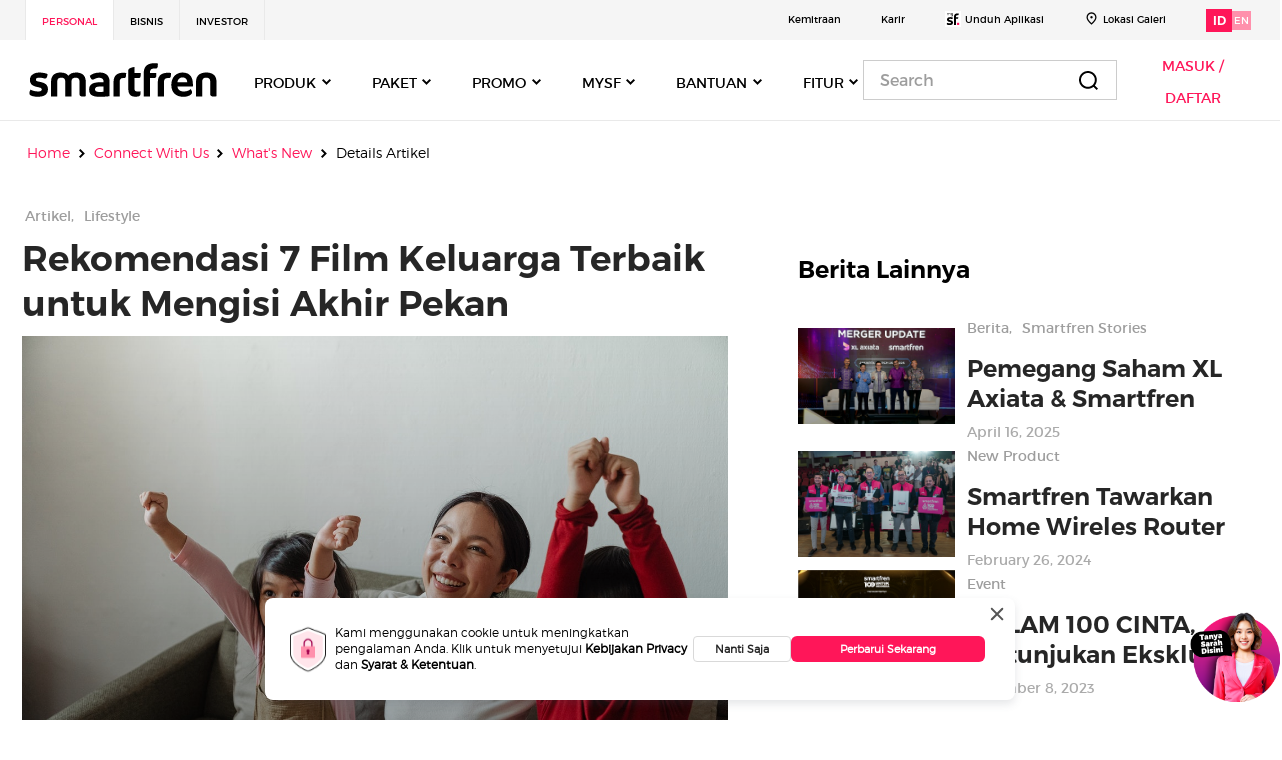

--- FILE ---
content_type: text/html; charset=utf-8
request_url: https://www.smartfren.com/wp-includes/js/comment-reply.min.js
body_size: 4181
content:
<!DOCTYPE html><html lang="id"><head><meta charSet="utf-8"/><meta name="viewport" content="width=device-width, initial-scale=1"/><link rel="preload" href="/_next/static/media/e4af272ccee01ff0-s.p.woff2" as="font" crossorigin="" type="font/woff2"/><link rel="stylesheet" href="/_next/static/css/2644c58238ff4905.css" data-precedence="next"/><link rel="stylesheet" href="/_next/static/css/89e5d3035c2c987b.css" data-precedence="next"/><link rel="stylesheet" href="/_next/static/css/257ddd1d78311b76.css" data-precedence="next"/><link rel="stylesheet" href="/_next/static/css/252db915c784ffc4.css" data-precedence="next"/><link rel="stylesheet" href="/_next/static/css/58095b42cdfb4cb4.css" data-precedence="next"/><link rel="stylesheet" href="/_next/static/css/a491b875cb477710.css" data-precedence="next"/><link rel="stylesheet" href="/_next/static/css/920185fd72d3bba5.css" data-precedence="next"/><link rel="preload" as="script" fetchPriority="low" href="/_next/static/chunks/webpack-8008db59c24022a4.js"/><script src="/_next/static/chunks/1dd3208c-63fa3e1b3ba5df85.js" async=""></script><script src="/_next/static/chunks/1053-3c6de518aae154d6.js" async=""></script><script src="/_next/static/chunks/main-app-03612bcc77c19215.js" async=""></script><script src="/_next/static/chunks/47bf8baf-a6b7b89116e7af61.js" async=""></script><script src="/_next/static/chunks/1070-2fa1e73efd2a45b8.js" async=""></script><script src="/_next/static/chunks/5374-ae68bbc7885dbcb0.js" async=""></script><script src="/_next/static/chunks/9693-75bee691f3222175.js" async=""></script><script src="/_next/static/chunks/app/layout-7f7ec30c58da7ed4.js" async=""></script><script src="/_next/static/chunks/990a3170-9b41a1f215072016.js" async=""></script><script src="/_next/static/chunks/9845-51d583fd96739f5e.js" async=""></script><script src="/_next/static/chunks/3031-9d3c62cab11aaf2c.js" async=""></script><script src="/_next/static/chunks/9189-979fe606dcd988ac.js" async=""></script><script src="/_next/static/chunks/5385-70b61a790299edaa.js" async=""></script><script src="/_next/static/chunks/9970-64d4dea89e713c53.js" async=""></script><script src="/_next/static/chunks/app/not-found-c4baa9772a15823a.js" async=""></script><script src="/_next/static/chunks/775-1d3722c9bb8c6802.js" async=""></script><script src="/_next/static/chunks/9702-07a8f4db8c066da2.js" async=""></script><script src="/_next/static/chunks/2729-432896a13b2a0b14.js" async=""></script><script src="/_next/static/chunks/3054-9e41018dbda69152.js" async=""></script><script src="/_next/static/chunks/3590-c3fe1f89164a062e.js" async=""></script><script src="/_next/static/chunks/app/%5B...slug%5D/page-cdb16c2a5babc68f.js" async=""></script><script async="" src="https://www.googletagmanager.com/gtag/js?id=G-GF5MR6BLLK"></script><link rel="preload" href="https://snippets.freshchat.com/js/fc-pre-chat-form-v2.js" as="script"/><title>Smartfren - Beli Kartu Perdana, eSIM &amp;amp; Paket Internet</title><meta name="description" content="Temukan kemudahan beli kartu perdana dan eSIM Smartfren online. Nikmati layanan cepat, cek kuota, dan pilihan paket internet sesuai kebutuhan Anda"/><meta name="googlebot-news" content="index, follow"/><meta name="language" content="Indonesian, English"/><meta name="geo.region" content="ID"/><meta name="geo.placename" content="Indonesia"/><meta name="geo.position" content="-0.789275;113.921327"/><meta name="ICBM" content="-0.789275, 113.921327"/><link rel="icon" href="/favicon/favicon-32x32.png" sizes="32x32" type="image/png"/><link rel="icon" href="/favicon/favicon-16x16.png" sizes="16x16" type="image/png"/><link rel="apple-touch-icon" href="/favicon/apple-touch-icon.png" sizes="180x180" type="image/png"/><link rel="mask-icon" href="/favicon/safari-pinned-tab.svg" color="#f45d22"/><meta name="next-size-adjust"/><script src="/_next/static/chunks/polyfills-c67a75d1b6f99dc8.js" noModule=""></script></head><body class="__className_f367f3" style="position:relative"><script>window.dataLayer = window.dataLayer || [];
  function gtag(){dataLayer.push(arguments);}
  gtag('js', new Date());

  gtag('config', 'G-GF5MR6BLLK');</script><div style="width:90px;position:fixed;right:0;bottom:15px;cursor:pointer;z-index:101;display:block"><img alt="LiveChat" loading="lazy" width="1200" height="1200" decoding="async" data-nimg="1" style="color:transparent;width:100%;height:100%" srcSet="/_next/image?url=%2F_next%2Fstatic%2Fmedia%2Ficon-sarah-3.0c9e1072.png&amp;w=1200&amp;q=75 1x, /_next/image?url=%2F_next%2Fstatic%2Fmedia%2Ficon-sarah-3.0c9e1072.png&amp;w=3840&amp;q=75 2x" src="/_next/image?url=%2F_next%2Fstatic%2Fmedia%2Ficon-sarah-3.0c9e1072.png&amp;w=3840&amp;q=75"/></div><link rel="stylesheet" href="https://snippets.freshchat.com/css/fc-pre-chat-form-v2.css"/><script src="/_next/static/chunks/webpack-8008db59c24022a4.js" async=""></script><script>(self.__next_f=self.__next_f||[]).push([0]);self.__next_f.push([2,null])</script><script>self.__next_f.push([1,"1:HL[\"/_next/static/media/e4af272ccee01ff0-s.p.woff2\",\"font\",{\"crossOrigin\":\"\",\"type\":\"font/woff2\"}]\n2:HL[\"/_next/static/css/2644c58238ff4905.css\",\"style\"]\n3:HL[\"/_next/static/css/89e5d3035c2c987b.css\",\"style\"]\n0:\"$L4\"\n"])</script><script>self.__next_f.push([1,"5:HL[\"/_next/static/css/257ddd1d78311b76.css\",\"style\"]\n6:HL[\"/_next/static/css/252db915c784ffc4.css\",\"style\"]\n7:HL[\"/_next/static/css/58095b42cdfb4cb4.css\",\"style\"]\n8:HL[\"/_next/static/css/a491b875cb477710.css\",\"style\"]\n9:HL[\"/_next/static/css/920185fd72d3bba5.css\",\"style\"]\n"])</script><script>self.__next_f.push([1,"a:I[51999,[],\"\"]\nc:I[70433,[],\"\"]\nd:I[20012,[\"3678\",\"static/chunks/47bf8baf-a6b7b89116e7af61.js\",\"1070\",\"static/chunks/1070-2fa1e73efd2a45b8.js\",\"5374\",\"static/chunks/5374-ae68bbc7885dbcb0.js\",\"9693\",\"static/chunks/9693-75bee691f3222175.js\",\"3185\",\"static/chunks/app/layout-7f7ec30c58da7ed4.js\"],\"LanguageProvider\"]\ne:I[2758,[\"3678\",\"static/chunks/47bf8baf-a6b7b89116e7af61.js\",\"1070\",\"static/chunks/1070-2fa1e73efd2a45b8.js\",\"5374\",\"static/chunks/5374-ae68bbc7885dbcb0.js\",\"9693\",\"static/chunks/9693-75bee691f32"])</script><script>self.__next_f.push([1,"22175.js\",\"3185\",\"static/chunks/app/layout-7f7ec30c58da7ed4.js\"],\"FacebookPixel\"]\nf:I[87402,[\"3678\",\"static/chunks/47bf8baf-a6b7b89116e7af61.js\",\"1070\",\"static/chunks/1070-2fa1e73efd2a45b8.js\",\"5374\",\"static/chunks/5374-ae68bbc7885dbcb0.js\",\"9693\",\"static/chunks/9693-75bee691f3222175.js\",\"3185\",\"static/chunks/app/layout-7f7ec30c58da7ed4.js\"],\"LiveChat\"]\n10:I[64942,[\"3678\",\"static/chunks/47bf8baf-a6b7b89116e7af61.js\",\"1070\",\"static/chunks/1070-2fa1e73efd2a45b8.js\",\"5374\",\"static/chunks/5374-ae68bbc7885dbcb0."])</script><script>self.__next_f.push([1,"js\",\"9693\",\"static/chunks/9693-75bee691f3222175.js\",\"3185\",\"static/chunks/app/layout-7f7ec30c58da7ed4.js\"],\"FloatingCookieProvider\"]\n11:I[99305,[],\"\"]\n12:I[55236,[],\"\"]\n"])</script><script>self.__next_f.push([1,"13:I[93157,[\"3678\",\"static/chunks/47bf8baf-a6b7b89116e7af61.js\",\"9488\",\"static/chunks/990a3170-9b41a1f215072016.js\",\"1070\",\"static/chunks/1070-2fa1e73efd2a45b8.js\",\"5374\",\"static/chunks/5374-ae68bbc7885dbcb0.js\",\"9845\",\"static/chunks/9845-51d583fd96739f5e.js\",\"3031\",\"static/chunks/3031-9d3c62cab11aaf2c.js\",\"9189\",\"static/chunks/9189-979fe606dcd988ac.js\",\"5385\",\"static/chunks/5385-70b61a790299edaa.js\",\"9970\",\"static/chunks/9970-64d4dea89e713c53.js\",\"9160\",\"static/chunks/app/not-found-c4baa9772a15823a.js\"],\"\"]\n"])</script><script>self.__next_f.push([1,"15:I[15115,[],\"\"]\n"])</script><script>self.__next_f.push([1,"16:I[82598,[\"3678\",\"static/chunks/47bf8baf-a6b7b89116e7af61.js\",\"9488\",\"static/chunks/990a3170-9b41a1f215072016.js\",\"1070\",\"static/chunks/1070-2fa1e73efd2a45b8.js\",\"5374\",\"static/chunks/5374-ae68bbc7885dbcb0.js\",\"9845\",\"static/chunks/9845-51d583fd96739f5e.js\",\"3031\",\"static/chunks/3031-9d3c62cab11aaf2c.js\",\"775\",\"static/chunks/775-1d3722c9bb8c6802.js\",\"9702\",\"static/chunks/9702-07a8f4db8c066da2.js\",\"2729\",\"static/chunks/2729-432896a13b2a0b14.js\",\"9189\",\"static/chunks/9189-979fe606dcd988ac.js\",\"5385\",\"static/chunks/5385-70b61a790299edaa.js\",\"9970\",\"static/chunks/9970-64d4dea89e713c53.js\",\"3054\",\"static/chunks/3054-9e41018dbda69152.js\",\"3590\",\"static/chunks/3590-c3fe1f89164a062e.js\",\"8877\",\"static/chunks/app/%5B...slug%5D/page-cdb16c2a5babc68f.js\"],\"\"]\n"])</script><script>self.__next_f.push([1,"4:[[[\"$\",\"link\",\"0\",{\"rel\":\"stylesheet\",\"href\":\"/_next/static/css/2644c58238ff4905.css\",\"precedence\":\"next\",\"crossOrigin\":\"$undefined\"}],[\"$\",\"link\",\"1\",{\"rel\":\"stylesheet\",\"href\":\"/_next/static/css/89e5d3035c2c987b.css\",\"precedence\":\"next\",\"crossOrigin\":\"$undefined\"}]],[\"$\",\"$La\",null,{\"buildId\":\"ndZ1pJPdLCozhyVd3Hp6s\",\"assetPrefix\":\"\",\"initialCanonicalUrl\":\"/wp-includes/js/comment-reply.min.js\",\"initialTree\":[\"\",{\"children\":[[\"slug\",\"wp-includes/js/comment-reply.min.js\",\"c\"],{\"children\":[\"__PAGE__\",{}]}]},\"$undefined\",\"$undefined\",true],\"initialHead\":[false,\"$Lb\"],\"globalErrorComponent\":\"$c\",\"children\":[null,[\"$\",\"html\",null,{\"lang\":\"id\",\"children\":[\"$\",\"$Ld\",null,{\"children\":[\"$\",\"body\",null,{\"className\":\"__className_f367f3\",\"style\":{\"position\":\"relative\"},\"children\":[[[\"$\",\"script\",null,{\"async\":true,\"src\":\"https://www.googletagmanager.com/gtag/js?id=G-GF5MR6BLLK\"}],[\"$\",\"script\",null,{\"dangerouslySetInnerHTML\":{\"__html\":\"window.dataLayer = window.dataLayer || [];\\n  function gtag(){dataLayer.push(arguments);}\\n  gtag('js', new Date());\\n\\n  gtag('config', 'G-GF5MR6BLLK');\"}}]],[\"$\",\"$Le\",null,{}],[\"$\",\"$Lf\",null,{}],[\"$\",\"$L10\",null,{\"children\":[\"$\",\"$L11\",null,{\"parallelRouterKey\":\"children\",\"segmentPath\":[\"children\"],\"loading\":\"$undefined\",\"loadingStyles\":\"$undefined\",\"hasLoading\":false,\"error\":\"$undefined\",\"errorStyles\":\"$undefined\",\"template\":[\"$\",\"$L12\",null,{}],\"templateStyles\":\"$undefined\",\"notFound\":[\"$\",\"$L13\",null,{}],\"notFoundStyles\":[[\"$\",\"link\",\"0\",{\"rel\":\"stylesheet\",\"href\":\"/_next/static/css/257ddd1d78311b76.css\",\"precedence\":\"next\",\"crossOrigin\":\"$undefined\"}],[\"$\",\"link\",\"1\",{\"rel\":\"stylesheet\",\"href\":\"/_next/static/css/252db915c784ffc4.css\",\"precedence\":\"next\",\"crossOrigin\":\"$undefined\"}],[\"$\",\"link\",\"2\",{\"rel\":\"stylesheet\",\"href\":\"/_next/static/css/6c1b9a15b344762c.css\",\"precedence\":\"next\",\"crossOrigin\":\"$undefined\"}]],\"childProp\":{\"current\":[\"$\",\"$L11\",null,{\"parallelRouterKey\":\"children\",\"segmentPath\":[\"children\",[\"slug\",\"wp-includes/js/comment-reply.min.js\",\"c\"],\"children\"],\"loading\":\"$undefined\",\"loadingStyles\":\"$undefined\",\"hasLoading\":false,\"error\":\"$undefined\",\"errorStyles\":\"$undefined\",\"template\":[\"$\",\"$L12\",null,{}],\"templateStyles\":\"$undefined\",\"notFound\":\"$undefined\",\"notFoundStyles\":\"$undefined\",\"childProp\":{\"current\":[\"$L14\",[\"$\",\"$L15\",null,{\"propsForComponent\":{\"params\":{\"slug\":[\"wp-includes\",\"js\",\"comment-reply.min.js\"]},\"searchParams\":{}},\"Component\":\"$16\",\"isStaticGeneration\":false}],null],\"segment\":\"__PAGE__\"},\"styles\":[[\"$\",\"link\",\"0\",{\"rel\":\"stylesheet\",\"href\":\"/_next/static/css/257ddd1d78311b76.css\",\"precedence\":\"next\",\"crossOrigin\":\"$undefined\"}],[\"$\",\"link\",\"1\",{\"rel\":\"stylesheet\",\"href\":\"/_next/static/css/252db915c784ffc4.css\",\"precedence\":\"next\",\"crossOrigin\":\"$undefined\"}],[\"$\",\"link\",\"2\",{\"rel\":\"stylesheet\",\"href\":\"/_next/static/css/58095b42cdfb4cb4.css\",\"precedence\":\"next\",\"crossOrigin\":\"$undefined\"}],[\"$\",\"link\",\"3\",{\"rel\":\"stylesheet\",\"href\":\"/_next/static/css/a491b875cb477710.css\",\"precedence\":\"next\",\"crossOrigin\":\"$undefined\"}],[\"$\",\"link\",\"4\",{\"rel\":\"stylesheet\",\"href\":\"/_next/static/css/920185fd72d3bba5.css\",\"precedence\":\"next\",\"crossOrigin\":\"$undefined\"}]]}],\"segment\":[\"slug\",\"wp-includes/js/comment-reply.min.js\",\"c\"]},\"styles\":[]}]}]]}]}]}],null]}]]\n"])</script><script>self.__next_f.push([1,"b:[[\"$\",\"meta\",\"0\",{\"charSet\":\"utf-8\"}],[\"$\",\"title\",\"1\",{\"children\":\"Smartfren - Beli Kartu Perdana, eSIM \u0026amp; Paket Internet\"}],[\"$\",\"meta\",\"2\",{\"name\":\"description\",\"content\":\"Temukan kemudahan beli kartu perdana dan eSIM Smartfren online. Nikmati layanan cepat, cek kuota, dan pilihan paket internet sesuai kebutuhan Anda\"}],[\"$\",\"meta\",\"3\",{\"name\":\"viewport\",\"content\":\"width=device-width, initial-scale=1\"}],[\"$\",\"meta\",\"4\",{\"name\":\"googlebot-news\",\"content\":\"index, follow\"}],[\"$\",\"meta\",\"5\",{\"name\":\"language\",\"content\":\"Indonesian, English\"}],[\"$\",\"meta\",\"6\",{\"name\":\"geo.region\",\"content\":\"ID\"}],[\"$\",\"meta\",\"7\",{\"name\":\"geo.placename\",\"content\":\"Indonesia\"}],[\"$\",\"meta\",\"8\",{\"name\":\"geo.position\",\"content\":\"-0.789275;113.921327\"}],[\"$\",\"meta\",\"9\",{\"name\":\"ICBM\",\"content\":\"-0.789275, 113.921327\"}],[\"$\",\"link\",\"10\",{\"rel\":\"icon\",\"href\":\"/favicon/favicon-32x32.png\",\"sizes\":\"32x32\",\"type\":\"image/png\"}],[\"$\",\"link\",\"11\",{\"rel\":\"icon\",\"href\":\"/favicon/favicon-16x16.png\",\"sizes\":\"16x16\",\"type\":\"image/png\"}],[\"$\",\"link\",\"12\",{\"rel\":\"apple-touch-icon\",\"href\":\"/favicon/apple-touch-icon.png\",\"sizes\":\"180x180\",\"type\":\"image/png\"}],[\"$\",\"link\",\"13\",{\"rel\":\"mask-icon\",\"href\":\"/favicon/safari-pinned-tab.svg\",\"color\":\"#f45d22\"}],[\"$\",\"meta\",\"14\",{\"name\":\"next-size-adjust\"}]]\n"])</script><script>self.__next_f.push([1,"14:null\n"])</script></body></html>